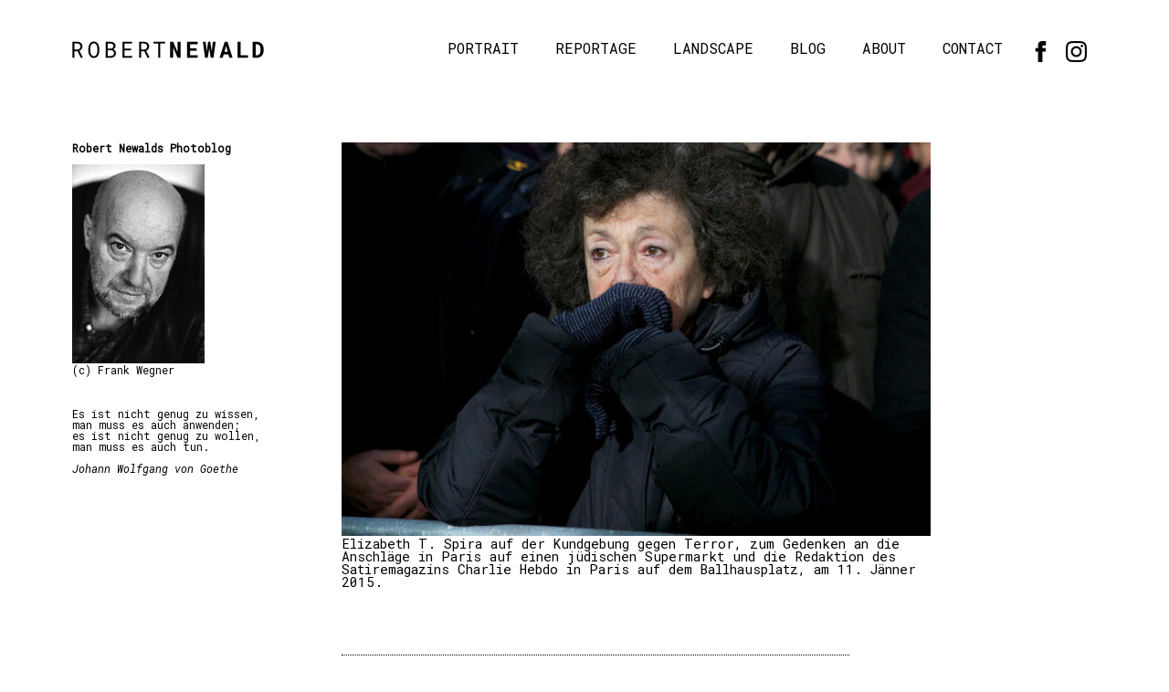

--- FILE ---
content_type: text/css
request_url: https://www.newald.at/wp-content/themes/newald/style.css?ver=6.9
body_size: 13125
content:
/*
Theme Name: Newald
Theme URI: http://newald.at
Author: Andrea Ida Malkah Klaura
Author URI: https://tantemalkah.at
Description: Frontend theme for newald.at
Version: 1.0
License: GNU General Public License v2 or later
License URI: http://www.gnu.org/licenses/gpl-2.0.html
Tags: light, website, simple

The theme was specifically developed for the website of the fotographer and video artists
Robert Newald in Vienna. It is not tailored towards blogs but for a show case consisting of pictures.
The theme is licensed under the GPL.

For a responsive layout this theme relies on the Responsive Grid System by Graham Miller, which is published under a Creative Commons Attribution 3.0 License: http://www.responsivegridsystem.com
*/



/* html5reset.css - 01/11/2011 */

html, body, div, span, object, iframe,
h1, h2, h3, h4, h5, h6, p, blockquote, pre,
abbr, address, cite, code,
del, dfn, em, img, ins, kbd, q, samp,
small, strong, sub, sup, var,
b, i,
dl, dt, dd, ol, ul, li,
fieldset, form, label, legend,
table, caption, tbody, tfoot, thead, tr, th, td,
article, aside, canvas, details, figcaption, figure,
footer, header, hgroup, menu, nav, section, summary,
time, mark, audio, video {
    margin: 0;
    padding: 0;
    border: 0;
    outline: 0;
    font-size: 100%;
    vertical-align: baseline;
    background: transparent;
}

body {
    line-height: 1;
}

article,aside,details,figcaption,figure,
footer,header,hgroup,menu,nav,section {
	display: block;
}

nav ul {
    list-style: none;
}

blockquote, q {
    quotes: none;
}

blockquote:before, blockquote:after,
q:before, q:after {
    content: '';
    content: none;
}

a {
    margin: 0;
    padding: 0;
    font-size: 100%;
    vertical-align: baseline;
    background: transparent;
}

/* change colours to suit your needs */
ins {
    background-color: #ff9;
    color: #000;
    text-decoration: none;
}

/* change colours to suit your needs */
mark {
    background-color: #ff9;
    color: #000;
    font-style: italic;
    font-weight: bold;
}

del {
    text-decoration:  line-through;
}

abbr[title], dfn[title] {
    border-bottom: 1px dotted;
    cursor: help;
}

table {
    border-collapse: collapse;
    border-spacing: 0;
}

/* change border colour to suit your needs */
hr {
    display: block;
    height: 1px;
    border: 0;
    border-top: 1px solid #cccccc;
    margin: 1em 0;
    padding: 0;
}

input, select {
    vertical-align: middle;
}



/* ======================================================================================== */
/* Responsive Grid System ================================================================= */
/*  SECTIONS  ============================================================================= */
.section {
	clear: both;
	padding: 0px;
	margin: 0px;
}
/*  GROUPING  ============================================================================= */
.group:before,
.group:after {
    content:"";
    display:table;
}
.group:after {
    clear:both;
}
.group {
    zoom:1; /* For IE 6/7 (trigger hasLayout) */
}
/*  GRID COLUMN SETUP   ==================================================================== */
.col {
	display: block;
	float:left;
	margin: 1% 0 1% 1%;
}
.col:first-child { margin-left: 0; } /* all browsers except IE6 and lower */
/*  REMOVE MARGINS AS ALL GO FULL WIDTH AT 480 PIXELS */
@media only screen and (max-width: 486px) {
	.col {
		margin: 1% 0 1% 0%;
	}
}
/*  GRID OF TWO   ============================================================================= */
.span_2_of_2 {
	width: 100%;
}
.span_1_of_2 {
	width: 49.5%;
}
/*  GO FULL WIDTH AT LESS THAN 480 PIXELS */
@media only screen and (max-width: 486px) {
	.span_2_of_2 {
		width: 100%;
	}
	.span_1_of_2 {
		width: 100%;
	}
}
/*  GRID OF FOUR   ============================================================================= */
.span_4_of_4 {
	width: 100%;
}
.span_3_of_4 {
	width: 74.75%;
}
.span_2_of_4 {
	width: 49.5%;
}
.span_1_of_4 {
	width: 24.25%;
}
/*  GO FULL WIDTH AT LESS THAN 480 PIXELS */
@media only screen and (max-width: 486px) {
	.span_4_of_4 {
		width: 100%;
	}
  .span_3_of_4 {
		width: 100%;
	}
	.span_2_of_4 {
		width: 100%;
	}
	.span_1_of_4 {
		width: 100%;
	}
}
/* END of Responsive Grid System ========================================================== */
/* ======================================================================================== */



.desktop { display: block; }
.mobile { display: none; }
@media all and (max-width: 1225px) {
	.desktop { display: none; }
	.mobile { display: block; }
}

.hidden { display: none; }

body {
  padding: 45px 0;
}

header div.col {
  margin: 0;
}

header {
  margin-bottom: 75px;
}

hr {
  border: 0;
	border-bottom: 1px dotted black;
	margin: 1.5em 0;
}


.sitearea {
	width: 1492px;
	margin: 0 auto;
}
@media all and (max-width: 1589px) {
  .sitearea {
    width: 1122px;
  }
}
@media all and (max-width: 1225px) {
  .sitearea {
    width: 748px;
  }
}
@media all and (max-width: 855px) {
  .sitearea {
    width: 374px;
  }
}
@media all and (max-width: 420px) {
  .sitearea {
    max-width: 340px;
  }
}
@media all and (max-width: 390px) {
  .sitearea {
    max-width: 330px;
  }
}
@media all and (max-width: 360px) {
  .sitearea {
    max-width: 320px;
  }
}




.whitebg {
	background: #fff;
}

.teaser-mobile {
	text-align: center;
}

/**
 * About
 */
.about-left {
  text-align: right;
  padding-right: 12px;
}

.about-left-uebersicht {
  text-align: left;
  padding-right: 12px;
  font-size: 12px;
}
@m
@media all and (max-width: 486px) {
  .about-left {
    text-align: center;
    padding: 0 0 2em 0;
  }
}

.about-right article p {
  text-align: left;
  font-size: 11pt;
}

.about-right article ul {
  padding-bottom: 1em;
}

.about-right article li {
  margin-left: 1.5em;
  font-size: 11pt;
}

.about-left img {
  width: 100%;
  max-width: 145px;
  height: auto;
}

.about-left small {
  font-size: 12px;
}

/**
 * Page
 */
div#indextemplate {
  width: 744px;
  margin: auto;
}
@media all and (max-width: 855px) {
  div#indextemplate {
    width: 100%;
  }
}

div#indextemplate article {
  text-align: center;
}

div#indextemplate article img {
  max-width: 744px;
  height: auto;
}
@media all and (max-width: 855px) {
  div#indextemplate article img {
    max-width: 374px;
  }
}



/**
 * Attachment
 */
div.attachment {
  width: 100%;
  margin: 0 auto;
}

div.attachment div.verticaltitle {
  float: right;
}

div.attachment div.attachment-image {
  text-align: left;
  float: right;
}

@media all and (max-width: 855px) {
/*  div.attachment {
    width: 94% !important;
    margin: 0 3%;
  }*/
  div.attachment div.verticaltitle {
    width: 5%;
  }
  div.attachment div.attachment-image {
    width: 93%;
  }
  div.attachment div.attachment-image img {
    width: 100%;
    height: auto;
    /*width: 374px;*/
  }
}

.verticaltitle {
  /*
  text-orientation: sideways-left;
  direction: ltr;
  */
  position: relative;
}

.verticaltitle div {
  font-size: 16px;
  text-align: right;
  white-space: nowrap;
  display: inline-block;
  /* text-transform: uppercase; */
  writing-mode: vertical-rl;
  text-orientation: sideways;
  font-size: 14px;
  transform: rotate(180deg);
  position:absolute;
  left: -2em;
}
@media all and (max-width: 855px) {
  .verticaltitle div {
    left: -0.5em;
  }
}


/**
 * Gallery
 */
#jsmasonryContainer {
  width: 1496px;
  margin: 0 auto;
}

@media only screen and (max-width : 1589px) {
  #jsmasonryContainer {
    width: 1122px;
  }
}


@media only screen and (max-width : 1225px) {
  #jsmasonryContainer {
    width: 748px;
  }
}

@media only screen and (max-width : 855px) {
  #jsmasonryContainer {
    width: 374px;
  }
}

@media all and (max-width: 420px) {
  #jsmasonryContainer {
    max-width: 340px;
  }
}
@media all and (max-width: 390px) {
  #jsmasonryContainer {
    max-width: 330px;
  }
}
@media all and (max-width: 360px) {
  #jsmasonryContainer {
    max-width: 320px;
  }
}



#jsmasonryContainer .jsmasonryImage {
 margin: 0px 2px;
}

#jsmasonryContainer .jsmasonryImage {
 position: relative;
}

#jsmasonryContainer .jsmasonryImage img{
display: inline-block;
margin-bottom: 3px;
width: 100%;
max-width: 370px;
height: auto;
opacity: 1;
transition: .5s ease;
backface-visibility: hidden;
}
/*
@media all and (max-width: 420px) {
  #jsmasonryContainer .jsmasonryImage img {
    max-width: 340px;
  }
}
@media all and (max-width: 390px) {
  #jsmasonryContainer .jsmasonryImage img {
    max-width: 330px;
  }
}
@media all and (max-width: 360px) {
  #jsmasonryContainer .jsmasonryImage img {
    max-width: 320px;
  }
}
*/

#jsmasonryContainer .jsmasonryImage div {
 transition: .5s ease;
 opacity: 0;
 position: absolute;
 top: 50%;
 left: 50%;
 transform: translate(-50%, -50%);
 -ms-transform: translate(-50%, -50%);
 text-align: center;
}

#jsmasonryContainer .jsmasonryImage:hover img {
 opacity: 0.3;
}

#jsmasonryContainer .jsmasonryImage:hover div {
 opacity: 1;
}

#jsmasonryContainer .jsmasonryImage div div {
 background-color: #ff0;
 color: black;
 padding: 5px;
 text-align: right;
 white-space: nowrap;
 font-size: 13px;
}



/* the following are used in case of css multi-colum instead of jquery Masonry */

#gallery {
 width: 1492px;
 margin: 0 auto;
}

#galleryList {
 -moz-column-count: 4;
 -moz-column-gap: 4px;
 -webkit-column-count: 4;
 -webkit-column-gap: 4px;
 column-count: 4;
 column-gap: 4px;
 width: 1492px;
}

@media all and (max-width: 1600px) {
  #gallery { width: 100%; }
  #galleryList { width: 100%; }
}

@media all and (max-width: 1226px) {
  #gallery { max-width: 1118px; }
  #galleryList {
    -moz-column-count: 3;
    -webkit-column-count: 3;
    column-count: 3;
  }
}

@media all and (max-width: 856px) {
  #gallery { max-width: 744px; }
  #galleryList {
    -moz-column-count: 2;
    -webkit-column-count: 2;
    column-count: 2;
  }
}

@media all and (max-width: 486px) {
  #gallery { max-width: 370px; }
  #galleryList {
    -moz-column-count: 1;
    -webkit-column-count: 1;
    column-count: 1;
  }
}

#galleryList li {
  list-style-type: none;
  position: relative;
}

#galleryList li img {
 display: inline-block;
 margin-bottom: 3px;
 width: 100%;
 max-width: 370px;
 height: auto;
 opacity: 1;
 transition: .5s ease;
 backface-visibility: hidden;
}
@media all and (max-width: 420px) {
  #galleryList li img {
    max-width: 340px;
  }
}
@media all and (max-width: 390px) {
  #galleryList li img {
    max-width: 330px;
  }
}
@media all and (max-width: 360px) {
  #galleryList li img {
    max-width: 320px;
  }
}


#galleryList li div {
  transition: .5s ease;
  opacity: 0;
  position: absolute;
  top: 50%;
  left: 50%;
  transform: translate(-50%, -50%);
  -ms-transform: translate(-50%, -50%);
  text-align: center;
}

#galleryList li:hover img {
  opacity: 0.3;
}

#galleryList li:hover div {
  opacity: 1;
}

#galleryList li div div {
  background-color: #ff0;
  color: black;
  padding: 5px;
  text-align: right;
  white-space: nowrap;
  font-size: 14px;
}



/**
 * ... - Menu
 */

.desktop div.menu-main-container {
  float: right;
}

.desktop ul.menu li.menu-item {
  display: inline;
 	list-style-type: none;
  text-transform: uppercase;
  margin: 0 30px 0 0;
}

.desktop div.menu-main-container img.fb {
  margin: 0 3px 0 0;
}
.desktop div.menu-main-container img.ig {
  margin: 0 0 0 3px;
}

ul.menu li.menu-item a {
 	text-decoration: none;
}
ul.menu li.menu-item a:hover,
ul.menu li.current-menu-item a,
#mobilemenu-nav-content div.menu-main-container ul.menu li.current-menu-item a:hover {
 	border-bottom: 2px solid black;
}
#mobilemenu-nav-content div.menu-main-container ul.menu li.current-menu-item a {
 	border-bottom: 0;
}


#mobilemenu-header {
  width: 100%;
  height: 24px;
}

#mobilemenu-header div:first-child {
	float: left;
}

#mobilemenu-header div:not(:first-child) {
	float: right;
}

#mobilemenu-nav {
  width: 100%;
  height: 100%;
  margin-top: 75px;
  margin-bottom: 100%;
}

#mobilemenu-nav-content div.menu-main-container {
  width: 100%;
}

#mobilemenu-nav-content div.menu-main-container ul.menu li.menu-item {
  display: block;
  text-align: right;
  width: 100%;
  padding: 12px 0;
  border-bottom: 1px solid black;
}
#mobilemenu-nav-content div.menu-main-container ul.menu li.menu-item:first-of-type {
  border-top: 1px solid black;
}

#mobilemenu-nav-content ul.menu li.menu-item a {
	color: #000;
  font-size: 20px;
}
#mobilemenu-nav-content ul.menu li.current-menu-item a {
	color: #000;
	font-size: 20px;
}

#mobilemenu-nav-socialmedia {
  margin-top: 100px;
  width: 100%;
  text-align: right;
}
#mobilemenu-nav-socialmedia img.fb {
  margin: 0 3px 0 0;
}
#mobilemenu-nav-socialmedia img.ig {
  margin: 0 0 0 3px;
}



/**
 * ... - Typography
 */

body,
button,
input,
select,
textarea {
	font-family: 'Roboto Mono', sans-serif;
	font-size: 16px;
	font-size: 1rem;
}

a,
a:hover,
a:active,
a:visited {
	color: #000;
}

a:hover,
a:active {
  text-decoration: underline;
}

article h1 {
  font-size: 20pt;
  font-weight: normal;
}

article h2 {
  font-size: 14pt;
  font-weight: bold;
  padding-bottom: 1em;
}

article h3 {
  font-weight: bold;
  background-color: #ff9;
}

article p {
  font-size: 11pt;
  padding-bottom: 1em;
}


--- FILE ---
content_type: text/css
request_url: https://www.newald.at/wp-content/themes/newald/blog.css
body_size: 692
content:
/*
Theme Name: Newald
Theme URI: http://newald.at
Author: Günther Moser
Author URI: https://tantemalkah.at
Description: Frontend theme for newald.at
Version: 1.0
License: GNU General Public License v2 or later
License URI: http://www.gnu.org/licenses/gpl-2.0.html
Tags: light, website, simple

Adaptation for the Blog Page

For a responsive layout this theme relies on the Responsive Grid System by Graham Miller, which is published under a Creative Commons Attribution 3.0 License: http://www.responsivegridsystem.com
*/



/* html5reset.css - 01/11/2011 */



a, a:hover{
    margin: 0;
    padding: 0;
    font-size: 100%;
    vertical-align: baseline;
    background: transparent;
	text-decoration:none;
}

textarea {
	font-family: 'Roboto Mono', sans-serif;
	font-size: 16px;
	font-size: 1rem;
	margin-top: 6px;
	margin-bottom: 6px;
}



